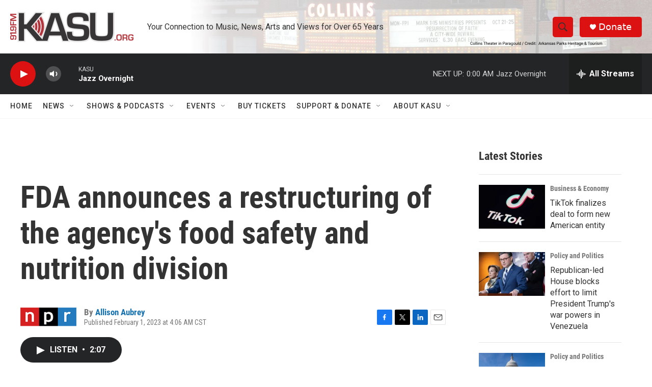

--- FILE ---
content_type: text/html; charset=utf-8
request_url: https://www.google.com/recaptcha/api2/aframe
body_size: 267
content:
<!DOCTYPE HTML><html><head><meta http-equiv="content-type" content="text/html; charset=UTF-8"></head><body><script nonce="lVqt2rxSQRco5s_HOMzGmg">/** Anti-fraud and anti-abuse applications only. See google.com/recaptcha */ try{var clients={'sodar':'https://pagead2.googlesyndication.com/pagead/sodar?'};window.addEventListener("message",function(a){try{if(a.source===window.parent){var b=JSON.parse(a.data);var c=clients[b['id']];if(c){var d=document.createElement('img');d.src=c+b['params']+'&rc='+(localStorage.getItem("rc::a")?sessionStorage.getItem("rc::b"):"");window.document.body.appendChild(d);sessionStorage.setItem("rc::e",parseInt(sessionStorage.getItem("rc::e")||0)+1);localStorage.setItem("rc::h",'1769144753107');}}}catch(b){}});window.parent.postMessage("_grecaptcha_ready", "*");}catch(b){}</script></body></html>